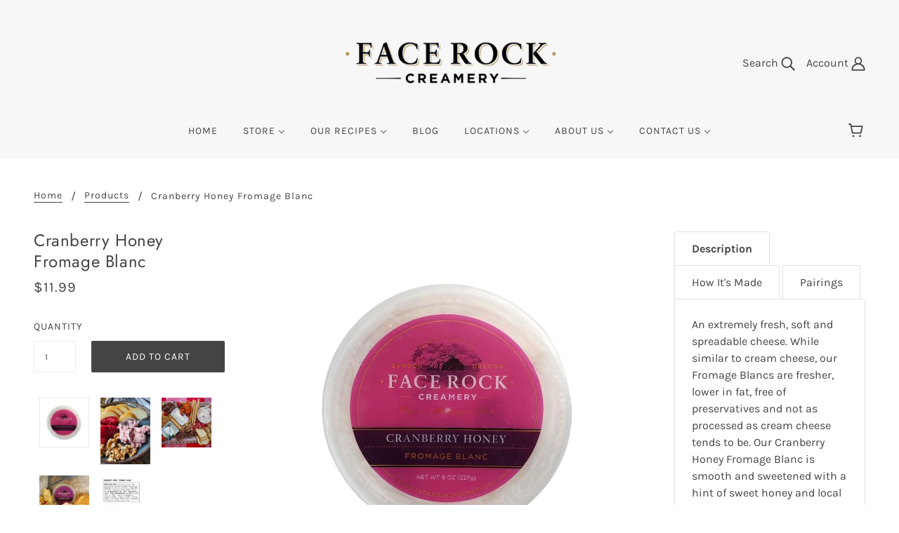

--- FILE ---
content_type: text/html; charset=utf-8
request_url: https://www.google.com/recaptcha/api2/anchor?ar=1&k=6LfHrSkUAAAAAPnKk5cT6JuKlKPzbwyTYuO8--Vr&co=aHR0cHM6Ly9mYWNlcm9ja2NyZWFtZXJ5LmNvbTo0NDM.&hl=en&v=N67nZn4AqZkNcbeMu4prBgzg&size=invisible&anchor-ms=20000&execute-ms=30000&cb=q6vygdn40wym
body_size: 49509
content:
<!DOCTYPE HTML><html dir="ltr" lang="en"><head><meta http-equiv="Content-Type" content="text/html; charset=UTF-8">
<meta http-equiv="X-UA-Compatible" content="IE=edge">
<title>reCAPTCHA</title>
<style type="text/css">
/* cyrillic-ext */
@font-face {
  font-family: 'Roboto';
  font-style: normal;
  font-weight: 400;
  font-stretch: 100%;
  src: url(//fonts.gstatic.com/s/roboto/v48/KFO7CnqEu92Fr1ME7kSn66aGLdTylUAMa3GUBHMdazTgWw.woff2) format('woff2');
  unicode-range: U+0460-052F, U+1C80-1C8A, U+20B4, U+2DE0-2DFF, U+A640-A69F, U+FE2E-FE2F;
}
/* cyrillic */
@font-face {
  font-family: 'Roboto';
  font-style: normal;
  font-weight: 400;
  font-stretch: 100%;
  src: url(//fonts.gstatic.com/s/roboto/v48/KFO7CnqEu92Fr1ME7kSn66aGLdTylUAMa3iUBHMdazTgWw.woff2) format('woff2');
  unicode-range: U+0301, U+0400-045F, U+0490-0491, U+04B0-04B1, U+2116;
}
/* greek-ext */
@font-face {
  font-family: 'Roboto';
  font-style: normal;
  font-weight: 400;
  font-stretch: 100%;
  src: url(//fonts.gstatic.com/s/roboto/v48/KFO7CnqEu92Fr1ME7kSn66aGLdTylUAMa3CUBHMdazTgWw.woff2) format('woff2');
  unicode-range: U+1F00-1FFF;
}
/* greek */
@font-face {
  font-family: 'Roboto';
  font-style: normal;
  font-weight: 400;
  font-stretch: 100%;
  src: url(//fonts.gstatic.com/s/roboto/v48/KFO7CnqEu92Fr1ME7kSn66aGLdTylUAMa3-UBHMdazTgWw.woff2) format('woff2');
  unicode-range: U+0370-0377, U+037A-037F, U+0384-038A, U+038C, U+038E-03A1, U+03A3-03FF;
}
/* math */
@font-face {
  font-family: 'Roboto';
  font-style: normal;
  font-weight: 400;
  font-stretch: 100%;
  src: url(//fonts.gstatic.com/s/roboto/v48/KFO7CnqEu92Fr1ME7kSn66aGLdTylUAMawCUBHMdazTgWw.woff2) format('woff2');
  unicode-range: U+0302-0303, U+0305, U+0307-0308, U+0310, U+0312, U+0315, U+031A, U+0326-0327, U+032C, U+032F-0330, U+0332-0333, U+0338, U+033A, U+0346, U+034D, U+0391-03A1, U+03A3-03A9, U+03B1-03C9, U+03D1, U+03D5-03D6, U+03F0-03F1, U+03F4-03F5, U+2016-2017, U+2034-2038, U+203C, U+2040, U+2043, U+2047, U+2050, U+2057, U+205F, U+2070-2071, U+2074-208E, U+2090-209C, U+20D0-20DC, U+20E1, U+20E5-20EF, U+2100-2112, U+2114-2115, U+2117-2121, U+2123-214F, U+2190, U+2192, U+2194-21AE, U+21B0-21E5, U+21F1-21F2, U+21F4-2211, U+2213-2214, U+2216-22FF, U+2308-230B, U+2310, U+2319, U+231C-2321, U+2336-237A, U+237C, U+2395, U+239B-23B7, U+23D0, U+23DC-23E1, U+2474-2475, U+25AF, U+25B3, U+25B7, U+25BD, U+25C1, U+25CA, U+25CC, U+25FB, U+266D-266F, U+27C0-27FF, U+2900-2AFF, U+2B0E-2B11, U+2B30-2B4C, U+2BFE, U+3030, U+FF5B, U+FF5D, U+1D400-1D7FF, U+1EE00-1EEFF;
}
/* symbols */
@font-face {
  font-family: 'Roboto';
  font-style: normal;
  font-weight: 400;
  font-stretch: 100%;
  src: url(//fonts.gstatic.com/s/roboto/v48/KFO7CnqEu92Fr1ME7kSn66aGLdTylUAMaxKUBHMdazTgWw.woff2) format('woff2');
  unicode-range: U+0001-000C, U+000E-001F, U+007F-009F, U+20DD-20E0, U+20E2-20E4, U+2150-218F, U+2190, U+2192, U+2194-2199, U+21AF, U+21E6-21F0, U+21F3, U+2218-2219, U+2299, U+22C4-22C6, U+2300-243F, U+2440-244A, U+2460-24FF, U+25A0-27BF, U+2800-28FF, U+2921-2922, U+2981, U+29BF, U+29EB, U+2B00-2BFF, U+4DC0-4DFF, U+FFF9-FFFB, U+10140-1018E, U+10190-1019C, U+101A0, U+101D0-101FD, U+102E0-102FB, U+10E60-10E7E, U+1D2C0-1D2D3, U+1D2E0-1D37F, U+1F000-1F0FF, U+1F100-1F1AD, U+1F1E6-1F1FF, U+1F30D-1F30F, U+1F315, U+1F31C, U+1F31E, U+1F320-1F32C, U+1F336, U+1F378, U+1F37D, U+1F382, U+1F393-1F39F, U+1F3A7-1F3A8, U+1F3AC-1F3AF, U+1F3C2, U+1F3C4-1F3C6, U+1F3CA-1F3CE, U+1F3D4-1F3E0, U+1F3ED, U+1F3F1-1F3F3, U+1F3F5-1F3F7, U+1F408, U+1F415, U+1F41F, U+1F426, U+1F43F, U+1F441-1F442, U+1F444, U+1F446-1F449, U+1F44C-1F44E, U+1F453, U+1F46A, U+1F47D, U+1F4A3, U+1F4B0, U+1F4B3, U+1F4B9, U+1F4BB, U+1F4BF, U+1F4C8-1F4CB, U+1F4D6, U+1F4DA, U+1F4DF, U+1F4E3-1F4E6, U+1F4EA-1F4ED, U+1F4F7, U+1F4F9-1F4FB, U+1F4FD-1F4FE, U+1F503, U+1F507-1F50B, U+1F50D, U+1F512-1F513, U+1F53E-1F54A, U+1F54F-1F5FA, U+1F610, U+1F650-1F67F, U+1F687, U+1F68D, U+1F691, U+1F694, U+1F698, U+1F6AD, U+1F6B2, U+1F6B9-1F6BA, U+1F6BC, U+1F6C6-1F6CF, U+1F6D3-1F6D7, U+1F6E0-1F6EA, U+1F6F0-1F6F3, U+1F6F7-1F6FC, U+1F700-1F7FF, U+1F800-1F80B, U+1F810-1F847, U+1F850-1F859, U+1F860-1F887, U+1F890-1F8AD, U+1F8B0-1F8BB, U+1F8C0-1F8C1, U+1F900-1F90B, U+1F93B, U+1F946, U+1F984, U+1F996, U+1F9E9, U+1FA00-1FA6F, U+1FA70-1FA7C, U+1FA80-1FA89, U+1FA8F-1FAC6, U+1FACE-1FADC, U+1FADF-1FAE9, U+1FAF0-1FAF8, U+1FB00-1FBFF;
}
/* vietnamese */
@font-face {
  font-family: 'Roboto';
  font-style: normal;
  font-weight: 400;
  font-stretch: 100%;
  src: url(//fonts.gstatic.com/s/roboto/v48/KFO7CnqEu92Fr1ME7kSn66aGLdTylUAMa3OUBHMdazTgWw.woff2) format('woff2');
  unicode-range: U+0102-0103, U+0110-0111, U+0128-0129, U+0168-0169, U+01A0-01A1, U+01AF-01B0, U+0300-0301, U+0303-0304, U+0308-0309, U+0323, U+0329, U+1EA0-1EF9, U+20AB;
}
/* latin-ext */
@font-face {
  font-family: 'Roboto';
  font-style: normal;
  font-weight: 400;
  font-stretch: 100%;
  src: url(//fonts.gstatic.com/s/roboto/v48/KFO7CnqEu92Fr1ME7kSn66aGLdTylUAMa3KUBHMdazTgWw.woff2) format('woff2');
  unicode-range: U+0100-02BA, U+02BD-02C5, U+02C7-02CC, U+02CE-02D7, U+02DD-02FF, U+0304, U+0308, U+0329, U+1D00-1DBF, U+1E00-1E9F, U+1EF2-1EFF, U+2020, U+20A0-20AB, U+20AD-20C0, U+2113, U+2C60-2C7F, U+A720-A7FF;
}
/* latin */
@font-face {
  font-family: 'Roboto';
  font-style: normal;
  font-weight: 400;
  font-stretch: 100%;
  src: url(//fonts.gstatic.com/s/roboto/v48/KFO7CnqEu92Fr1ME7kSn66aGLdTylUAMa3yUBHMdazQ.woff2) format('woff2');
  unicode-range: U+0000-00FF, U+0131, U+0152-0153, U+02BB-02BC, U+02C6, U+02DA, U+02DC, U+0304, U+0308, U+0329, U+2000-206F, U+20AC, U+2122, U+2191, U+2193, U+2212, U+2215, U+FEFF, U+FFFD;
}
/* cyrillic-ext */
@font-face {
  font-family: 'Roboto';
  font-style: normal;
  font-weight: 500;
  font-stretch: 100%;
  src: url(//fonts.gstatic.com/s/roboto/v48/KFO7CnqEu92Fr1ME7kSn66aGLdTylUAMa3GUBHMdazTgWw.woff2) format('woff2');
  unicode-range: U+0460-052F, U+1C80-1C8A, U+20B4, U+2DE0-2DFF, U+A640-A69F, U+FE2E-FE2F;
}
/* cyrillic */
@font-face {
  font-family: 'Roboto';
  font-style: normal;
  font-weight: 500;
  font-stretch: 100%;
  src: url(//fonts.gstatic.com/s/roboto/v48/KFO7CnqEu92Fr1ME7kSn66aGLdTylUAMa3iUBHMdazTgWw.woff2) format('woff2');
  unicode-range: U+0301, U+0400-045F, U+0490-0491, U+04B0-04B1, U+2116;
}
/* greek-ext */
@font-face {
  font-family: 'Roboto';
  font-style: normal;
  font-weight: 500;
  font-stretch: 100%;
  src: url(//fonts.gstatic.com/s/roboto/v48/KFO7CnqEu92Fr1ME7kSn66aGLdTylUAMa3CUBHMdazTgWw.woff2) format('woff2');
  unicode-range: U+1F00-1FFF;
}
/* greek */
@font-face {
  font-family: 'Roboto';
  font-style: normal;
  font-weight: 500;
  font-stretch: 100%;
  src: url(//fonts.gstatic.com/s/roboto/v48/KFO7CnqEu92Fr1ME7kSn66aGLdTylUAMa3-UBHMdazTgWw.woff2) format('woff2');
  unicode-range: U+0370-0377, U+037A-037F, U+0384-038A, U+038C, U+038E-03A1, U+03A3-03FF;
}
/* math */
@font-face {
  font-family: 'Roboto';
  font-style: normal;
  font-weight: 500;
  font-stretch: 100%;
  src: url(//fonts.gstatic.com/s/roboto/v48/KFO7CnqEu92Fr1ME7kSn66aGLdTylUAMawCUBHMdazTgWw.woff2) format('woff2');
  unicode-range: U+0302-0303, U+0305, U+0307-0308, U+0310, U+0312, U+0315, U+031A, U+0326-0327, U+032C, U+032F-0330, U+0332-0333, U+0338, U+033A, U+0346, U+034D, U+0391-03A1, U+03A3-03A9, U+03B1-03C9, U+03D1, U+03D5-03D6, U+03F0-03F1, U+03F4-03F5, U+2016-2017, U+2034-2038, U+203C, U+2040, U+2043, U+2047, U+2050, U+2057, U+205F, U+2070-2071, U+2074-208E, U+2090-209C, U+20D0-20DC, U+20E1, U+20E5-20EF, U+2100-2112, U+2114-2115, U+2117-2121, U+2123-214F, U+2190, U+2192, U+2194-21AE, U+21B0-21E5, U+21F1-21F2, U+21F4-2211, U+2213-2214, U+2216-22FF, U+2308-230B, U+2310, U+2319, U+231C-2321, U+2336-237A, U+237C, U+2395, U+239B-23B7, U+23D0, U+23DC-23E1, U+2474-2475, U+25AF, U+25B3, U+25B7, U+25BD, U+25C1, U+25CA, U+25CC, U+25FB, U+266D-266F, U+27C0-27FF, U+2900-2AFF, U+2B0E-2B11, U+2B30-2B4C, U+2BFE, U+3030, U+FF5B, U+FF5D, U+1D400-1D7FF, U+1EE00-1EEFF;
}
/* symbols */
@font-face {
  font-family: 'Roboto';
  font-style: normal;
  font-weight: 500;
  font-stretch: 100%;
  src: url(//fonts.gstatic.com/s/roboto/v48/KFO7CnqEu92Fr1ME7kSn66aGLdTylUAMaxKUBHMdazTgWw.woff2) format('woff2');
  unicode-range: U+0001-000C, U+000E-001F, U+007F-009F, U+20DD-20E0, U+20E2-20E4, U+2150-218F, U+2190, U+2192, U+2194-2199, U+21AF, U+21E6-21F0, U+21F3, U+2218-2219, U+2299, U+22C4-22C6, U+2300-243F, U+2440-244A, U+2460-24FF, U+25A0-27BF, U+2800-28FF, U+2921-2922, U+2981, U+29BF, U+29EB, U+2B00-2BFF, U+4DC0-4DFF, U+FFF9-FFFB, U+10140-1018E, U+10190-1019C, U+101A0, U+101D0-101FD, U+102E0-102FB, U+10E60-10E7E, U+1D2C0-1D2D3, U+1D2E0-1D37F, U+1F000-1F0FF, U+1F100-1F1AD, U+1F1E6-1F1FF, U+1F30D-1F30F, U+1F315, U+1F31C, U+1F31E, U+1F320-1F32C, U+1F336, U+1F378, U+1F37D, U+1F382, U+1F393-1F39F, U+1F3A7-1F3A8, U+1F3AC-1F3AF, U+1F3C2, U+1F3C4-1F3C6, U+1F3CA-1F3CE, U+1F3D4-1F3E0, U+1F3ED, U+1F3F1-1F3F3, U+1F3F5-1F3F7, U+1F408, U+1F415, U+1F41F, U+1F426, U+1F43F, U+1F441-1F442, U+1F444, U+1F446-1F449, U+1F44C-1F44E, U+1F453, U+1F46A, U+1F47D, U+1F4A3, U+1F4B0, U+1F4B3, U+1F4B9, U+1F4BB, U+1F4BF, U+1F4C8-1F4CB, U+1F4D6, U+1F4DA, U+1F4DF, U+1F4E3-1F4E6, U+1F4EA-1F4ED, U+1F4F7, U+1F4F9-1F4FB, U+1F4FD-1F4FE, U+1F503, U+1F507-1F50B, U+1F50D, U+1F512-1F513, U+1F53E-1F54A, U+1F54F-1F5FA, U+1F610, U+1F650-1F67F, U+1F687, U+1F68D, U+1F691, U+1F694, U+1F698, U+1F6AD, U+1F6B2, U+1F6B9-1F6BA, U+1F6BC, U+1F6C6-1F6CF, U+1F6D3-1F6D7, U+1F6E0-1F6EA, U+1F6F0-1F6F3, U+1F6F7-1F6FC, U+1F700-1F7FF, U+1F800-1F80B, U+1F810-1F847, U+1F850-1F859, U+1F860-1F887, U+1F890-1F8AD, U+1F8B0-1F8BB, U+1F8C0-1F8C1, U+1F900-1F90B, U+1F93B, U+1F946, U+1F984, U+1F996, U+1F9E9, U+1FA00-1FA6F, U+1FA70-1FA7C, U+1FA80-1FA89, U+1FA8F-1FAC6, U+1FACE-1FADC, U+1FADF-1FAE9, U+1FAF0-1FAF8, U+1FB00-1FBFF;
}
/* vietnamese */
@font-face {
  font-family: 'Roboto';
  font-style: normal;
  font-weight: 500;
  font-stretch: 100%;
  src: url(//fonts.gstatic.com/s/roboto/v48/KFO7CnqEu92Fr1ME7kSn66aGLdTylUAMa3OUBHMdazTgWw.woff2) format('woff2');
  unicode-range: U+0102-0103, U+0110-0111, U+0128-0129, U+0168-0169, U+01A0-01A1, U+01AF-01B0, U+0300-0301, U+0303-0304, U+0308-0309, U+0323, U+0329, U+1EA0-1EF9, U+20AB;
}
/* latin-ext */
@font-face {
  font-family: 'Roboto';
  font-style: normal;
  font-weight: 500;
  font-stretch: 100%;
  src: url(//fonts.gstatic.com/s/roboto/v48/KFO7CnqEu92Fr1ME7kSn66aGLdTylUAMa3KUBHMdazTgWw.woff2) format('woff2');
  unicode-range: U+0100-02BA, U+02BD-02C5, U+02C7-02CC, U+02CE-02D7, U+02DD-02FF, U+0304, U+0308, U+0329, U+1D00-1DBF, U+1E00-1E9F, U+1EF2-1EFF, U+2020, U+20A0-20AB, U+20AD-20C0, U+2113, U+2C60-2C7F, U+A720-A7FF;
}
/* latin */
@font-face {
  font-family: 'Roboto';
  font-style: normal;
  font-weight: 500;
  font-stretch: 100%;
  src: url(//fonts.gstatic.com/s/roboto/v48/KFO7CnqEu92Fr1ME7kSn66aGLdTylUAMa3yUBHMdazQ.woff2) format('woff2');
  unicode-range: U+0000-00FF, U+0131, U+0152-0153, U+02BB-02BC, U+02C6, U+02DA, U+02DC, U+0304, U+0308, U+0329, U+2000-206F, U+20AC, U+2122, U+2191, U+2193, U+2212, U+2215, U+FEFF, U+FFFD;
}
/* cyrillic-ext */
@font-face {
  font-family: 'Roboto';
  font-style: normal;
  font-weight: 900;
  font-stretch: 100%;
  src: url(//fonts.gstatic.com/s/roboto/v48/KFO7CnqEu92Fr1ME7kSn66aGLdTylUAMa3GUBHMdazTgWw.woff2) format('woff2');
  unicode-range: U+0460-052F, U+1C80-1C8A, U+20B4, U+2DE0-2DFF, U+A640-A69F, U+FE2E-FE2F;
}
/* cyrillic */
@font-face {
  font-family: 'Roboto';
  font-style: normal;
  font-weight: 900;
  font-stretch: 100%;
  src: url(//fonts.gstatic.com/s/roboto/v48/KFO7CnqEu92Fr1ME7kSn66aGLdTylUAMa3iUBHMdazTgWw.woff2) format('woff2');
  unicode-range: U+0301, U+0400-045F, U+0490-0491, U+04B0-04B1, U+2116;
}
/* greek-ext */
@font-face {
  font-family: 'Roboto';
  font-style: normal;
  font-weight: 900;
  font-stretch: 100%;
  src: url(//fonts.gstatic.com/s/roboto/v48/KFO7CnqEu92Fr1ME7kSn66aGLdTylUAMa3CUBHMdazTgWw.woff2) format('woff2');
  unicode-range: U+1F00-1FFF;
}
/* greek */
@font-face {
  font-family: 'Roboto';
  font-style: normal;
  font-weight: 900;
  font-stretch: 100%;
  src: url(//fonts.gstatic.com/s/roboto/v48/KFO7CnqEu92Fr1ME7kSn66aGLdTylUAMa3-UBHMdazTgWw.woff2) format('woff2');
  unicode-range: U+0370-0377, U+037A-037F, U+0384-038A, U+038C, U+038E-03A1, U+03A3-03FF;
}
/* math */
@font-face {
  font-family: 'Roboto';
  font-style: normal;
  font-weight: 900;
  font-stretch: 100%;
  src: url(//fonts.gstatic.com/s/roboto/v48/KFO7CnqEu92Fr1ME7kSn66aGLdTylUAMawCUBHMdazTgWw.woff2) format('woff2');
  unicode-range: U+0302-0303, U+0305, U+0307-0308, U+0310, U+0312, U+0315, U+031A, U+0326-0327, U+032C, U+032F-0330, U+0332-0333, U+0338, U+033A, U+0346, U+034D, U+0391-03A1, U+03A3-03A9, U+03B1-03C9, U+03D1, U+03D5-03D6, U+03F0-03F1, U+03F4-03F5, U+2016-2017, U+2034-2038, U+203C, U+2040, U+2043, U+2047, U+2050, U+2057, U+205F, U+2070-2071, U+2074-208E, U+2090-209C, U+20D0-20DC, U+20E1, U+20E5-20EF, U+2100-2112, U+2114-2115, U+2117-2121, U+2123-214F, U+2190, U+2192, U+2194-21AE, U+21B0-21E5, U+21F1-21F2, U+21F4-2211, U+2213-2214, U+2216-22FF, U+2308-230B, U+2310, U+2319, U+231C-2321, U+2336-237A, U+237C, U+2395, U+239B-23B7, U+23D0, U+23DC-23E1, U+2474-2475, U+25AF, U+25B3, U+25B7, U+25BD, U+25C1, U+25CA, U+25CC, U+25FB, U+266D-266F, U+27C0-27FF, U+2900-2AFF, U+2B0E-2B11, U+2B30-2B4C, U+2BFE, U+3030, U+FF5B, U+FF5D, U+1D400-1D7FF, U+1EE00-1EEFF;
}
/* symbols */
@font-face {
  font-family: 'Roboto';
  font-style: normal;
  font-weight: 900;
  font-stretch: 100%;
  src: url(//fonts.gstatic.com/s/roboto/v48/KFO7CnqEu92Fr1ME7kSn66aGLdTylUAMaxKUBHMdazTgWw.woff2) format('woff2');
  unicode-range: U+0001-000C, U+000E-001F, U+007F-009F, U+20DD-20E0, U+20E2-20E4, U+2150-218F, U+2190, U+2192, U+2194-2199, U+21AF, U+21E6-21F0, U+21F3, U+2218-2219, U+2299, U+22C4-22C6, U+2300-243F, U+2440-244A, U+2460-24FF, U+25A0-27BF, U+2800-28FF, U+2921-2922, U+2981, U+29BF, U+29EB, U+2B00-2BFF, U+4DC0-4DFF, U+FFF9-FFFB, U+10140-1018E, U+10190-1019C, U+101A0, U+101D0-101FD, U+102E0-102FB, U+10E60-10E7E, U+1D2C0-1D2D3, U+1D2E0-1D37F, U+1F000-1F0FF, U+1F100-1F1AD, U+1F1E6-1F1FF, U+1F30D-1F30F, U+1F315, U+1F31C, U+1F31E, U+1F320-1F32C, U+1F336, U+1F378, U+1F37D, U+1F382, U+1F393-1F39F, U+1F3A7-1F3A8, U+1F3AC-1F3AF, U+1F3C2, U+1F3C4-1F3C6, U+1F3CA-1F3CE, U+1F3D4-1F3E0, U+1F3ED, U+1F3F1-1F3F3, U+1F3F5-1F3F7, U+1F408, U+1F415, U+1F41F, U+1F426, U+1F43F, U+1F441-1F442, U+1F444, U+1F446-1F449, U+1F44C-1F44E, U+1F453, U+1F46A, U+1F47D, U+1F4A3, U+1F4B0, U+1F4B3, U+1F4B9, U+1F4BB, U+1F4BF, U+1F4C8-1F4CB, U+1F4D6, U+1F4DA, U+1F4DF, U+1F4E3-1F4E6, U+1F4EA-1F4ED, U+1F4F7, U+1F4F9-1F4FB, U+1F4FD-1F4FE, U+1F503, U+1F507-1F50B, U+1F50D, U+1F512-1F513, U+1F53E-1F54A, U+1F54F-1F5FA, U+1F610, U+1F650-1F67F, U+1F687, U+1F68D, U+1F691, U+1F694, U+1F698, U+1F6AD, U+1F6B2, U+1F6B9-1F6BA, U+1F6BC, U+1F6C6-1F6CF, U+1F6D3-1F6D7, U+1F6E0-1F6EA, U+1F6F0-1F6F3, U+1F6F7-1F6FC, U+1F700-1F7FF, U+1F800-1F80B, U+1F810-1F847, U+1F850-1F859, U+1F860-1F887, U+1F890-1F8AD, U+1F8B0-1F8BB, U+1F8C0-1F8C1, U+1F900-1F90B, U+1F93B, U+1F946, U+1F984, U+1F996, U+1F9E9, U+1FA00-1FA6F, U+1FA70-1FA7C, U+1FA80-1FA89, U+1FA8F-1FAC6, U+1FACE-1FADC, U+1FADF-1FAE9, U+1FAF0-1FAF8, U+1FB00-1FBFF;
}
/* vietnamese */
@font-face {
  font-family: 'Roboto';
  font-style: normal;
  font-weight: 900;
  font-stretch: 100%;
  src: url(//fonts.gstatic.com/s/roboto/v48/KFO7CnqEu92Fr1ME7kSn66aGLdTylUAMa3OUBHMdazTgWw.woff2) format('woff2');
  unicode-range: U+0102-0103, U+0110-0111, U+0128-0129, U+0168-0169, U+01A0-01A1, U+01AF-01B0, U+0300-0301, U+0303-0304, U+0308-0309, U+0323, U+0329, U+1EA0-1EF9, U+20AB;
}
/* latin-ext */
@font-face {
  font-family: 'Roboto';
  font-style: normal;
  font-weight: 900;
  font-stretch: 100%;
  src: url(//fonts.gstatic.com/s/roboto/v48/KFO7CnqEu92Fr1ME7kSn66aGLdTylUAMa3KUBHMdazTgWw.woff2) format('woff2');
  unicode-range: U+0100-02BA, U+02BD-02C5, U+02C7-02CC, U+02CE-02D7, U+02DD-02FF, U+0304, U+0308, U+0329, U+1D00-1DBF, U+1E00-1E9F, U+1EF2-1EFF, U+2020, U+20A0-20AB, U+20AD-20C0, U+2113, U+2C60-2C7F, U+A720-A7FF;
}
/* latin */
@font-face {
  font-family: 'Roboto';
  font-style: normal;
  font-weight: 900;
  font-stretch: 100%;
  src: url(//fonts.gstatic.com/s/roboto/v48/KFO7CnqEu92Fr1ME7kSn66aGLdTylUAMa3yUBHMdazQ.woff2) format('woff2');
  unicode-range: U+0000-00FF, U+0131, U+0152-0153, U+02BB-02BC, U+02C6, U+02DA, U+02DC, U+0304, U+0308, U+0329, U+2000-206F, U+20AC, U+2122, U+2191, U+2193, U+2212, U+2215, U+FEFF, U+FFFD;
}

</style>
<link rel="stylesheet" type="text/css" href="https://www.gstatic.com/recaptcha/releases/N67nZn4AqZkNcbeMu4prBgzg/styles__ltr.css">
<script nonce="aW5wVyPzp0JqgPtHMJBb8Q" type="text/javascript">window['__recaptcha_api'] = 'https://www.google.com/recaptcha/api2/';</script>
<script type="text/javascript" src="https://www.gstatic.com/recaptcha/releases/N67nZn4AqZkNcbeMu4prBgzg/recaptcha__en.js" nonce="aW5wVyPzp0JqgPtHMJBb8Q">
      
    </script></head>
<body><div id="rc-anchor-alert" class="rc-anchor-alert"></div>
<input type="hidden" id="recaptcha-token" value="[base64]">
<script type="text/javascript" nonce="aW5wVyPzp0JqgPtHMJBb8Q">
      recaptcha.anchor.Main.init("[\x22ainput\x22,[\x22bgdata\x22,\x22\x22,\[base64]/[base64]/[base64]/ZyhXLGgpOnEoW04sMjEsbF0sVywwKSxoKSxmYWxzZSxmYWxzZSl9Y2F0Y2goayl7RygzNTgsVyk/[base64]/[base64]/[base64]/[base64]/[base64]/[base64]/[base64]/bmV3IEJbT10oRFswXSk6dz09Mj9uZXcgQltPXShEWzBdLERbMV0pOnc9PTM/bmV3IEJbT10oRFswXSxEWzFdLERbMl0pOnc9PTQ/[base64]/[base64]/[base64]/[base64]/[base64]\\u003d\x22,\[base64]\x22,\x22GsKQw7hTw4nCu8OAwq1DA8OzwqECC8K4wqrDicKCw7bCpgpBwoDCpgo8G8KJIcKvWcKqw694wqwvw4p/VFfChsOGE33CvMK4MF14w6zDkjwkaDTCiMOtw54dwroQARR/TcOwwqjDmGzDusOcZsKucsKGC8O1Ym7CrMOUw6XDqSIrw5bDv8KJwrjDnSxTwpPCm8K/[base64]/[base64]/Cs8KPw4TCnyLDsWx+UsO/[base64]/DtCwtwpHDiAJ6w6rDlcONwptVwo7CpnTCi0vCjMK3QcKuO8OPw7ofwqxrwqXChcOpe1BcdyPChcKnw55Cw53CpDgtw7FLIMKGwrDDv8KyAMK1wpbDt8K/w4Mow5ZqNHdhwpEVHg/Cl1zDu8OtCF3CtWLDsxN/[base64]/ClMOAw6hdUsKkLQzDusKtwohkwo/DqmPDgcO+w7kXOVEIw7vDrcKDw6t9Wxt4w4/Co0HDo8OtasKMw4/[base64]/ChcOLQA9gwqhFJGIkw4Z1FBnDmRzChC8ewrlWw4wiwrdaw54pwovDsRJcWsOiwrHDoiF4wrDCtGXDjMOPQsK6w4nDl8KcwoHDisOJw43Cpg/[base64]/DhcObeE3CnsK8wp/Cr2FNHcK/w75ywpzCqcKgWsKRFxPCigTCmizDqXANFcKCUxrCuMKEwqtWwrAzQsK/[base64]/DrDPCrcOvwrnDvD0+Gw9EwqzDsCvDg8KbJRnCgh5Sw6bDtQ7Cij82w6FzwqbDsMOVwrRXw53CgCHDssOfwqMUKiUawp8VAsK6w5nCrGPDi2vClhnCsMOhw6JwwonDh8KawpDCsz5dVcO3woHDqsKFwqEGMmjDgMOqwpg9AcO/w77DgsOSwrrDpcKSw4/DqyrDqcKzwo1fw5Jpw7wKLcOWC8OUwq5ALsOGw4fCgMO2w7U7cx9xVFjDrVfCnGHDjW/[base64]/Cj8Kdw5PChMO5BWU/IUPCqcOoD0hrWx02eR1ZwpLCgsKnABDDscOqbkzCmmkXwos4wqjCu8Kww7pWGsK9wq4BRSrChMOWw5NHIBvDmklOw57ClsO/w4fCpTbDi1nDpcKcwos4w5A5JjJqw6/CsivCocKswqhgw6LClcOddsOgwpRcwoJCw6fDqVvDkcKWLmbDq8KNw4TDrcOzAsKuw5ljw6kGVUZgOAkoREHDpnZ7w5Mjw6nDjsO6w4bDo8O6cMOCwpskUcKIVsKWw4PCsmo4fTTCnXvCmmzDqsK/w5vDqsO+wpU5w6IWeTzDkFHCpUvCsjjDncOiwoJfPMK1wodgQMKDFMOnG8O5w73Cp8K9w41/[base64]/DjUgVbsKOw4PDl3Bqw4FbVMO8w7cqJMK0CTdZw40CacOdKEsfw7pGwrswwo9OMDQEMAvDvsOiXRvCgzYtw77DqcK+w67DqmDDtWnCmMKyw4wnw4LCnV1pDMOnw4whw5zDixnDngfDu8OJw6TCmx7Cn8OnwpvCvWzDiMOhw63Cn8KKwr/DrlYsWcKJw5sKw6LCvMOnWWrDs8KcfVbDiyvDkjUHwrLCqD7DsWPDsMKPIBnCicKew5dHe8KcDC0xOzrDjVEww75sCh7DiGfDqMO1w4YiwpxCw7RgHsOcw6tCM8Khw6wvRCAVw5TDn8OjYMOvRDofwq1jQ8KZwpZaOxw9w6bCm8O3w4QHEjrCvsOBRMOvw4TDn8OSw5/DgmDDscKaMA/DnGjCrG7DqBZyIMKPwprCpDDCpyQ4Zw3Dlx4TwpTDhMOfKwUJw4EOw4wwwqjDoMKKw5VDwqxxwrbDpsKEMMO0XcKQF8KJwpDCocKCwpA6WsOQXFZzw4PCiMKhQVxYKUZ+e2Q8w7jCln0rAwgmdT/Dlw7DqFDCrlEMw7HDpTEMwpXCh37Cv8Kdw7FDaScFMMKeBHzDv8KuwqgzdwzCplM1w4zDjMKAAcO/[base64]/[base64]/[base64]/[base64]/[base64]/DlSfChBrDnkR4wrl1bRlQw6nCs8KvSD3DucOkw6DCvDNrwrEewpTDjxPCjcOTVsKTwqPCgMKYw57DiybDhMKtwpsyAlTDl8OcwoTDuGgMw5lBOUDDph0zN8O+wpfDiUxEw6d0PEjDmMKHd0RQM3waw73CgMOoWFPDoCFewrwhw7zDj8OcQsKUN8K/w69OwrdNN8Khwq/[base64]/DojFHw40mw4I4ZXfCgMO/w7/[base64]/CnsO9woHDigAST8OYw5nCjcOGXkbCkMOqwq4QMlRWw5s8w4TDgcO1E8OGw5XCnsK0w4QXw7JGw6UBw4nDicKLScOPRGHCuMKdbmElD1DCvwVGMBfCiMK1FcO/w70rwoxGwokjwpDDtsKLwqI5w7rDvcKSw4NGwrLDm8O2wr4IMsOhNMOtUsOpC0RdVhzDk8OocMKxw6PDqsOsw7LClH5pwpbCrTxME3XCgSrDgUjCnsKCQgvCicKUDwgew6DDjcKRwphvYsKzw78tw6ZcwqIpER9sbsOwwqtsw5/CtGfDgcOJMyzChm7DtsOGw4cWaEB2bDTDosObWMKyScK/[base64]/[base64]/aR0bw4zDh8OSCMKfOsOeGwTChz3DpsODA8KJEh1+w7LDlsOjRMO7w4UWM8KeAGDCncOow6bCpm/Clh1dw53CqcORw5QkeUtZPcKKA03CnBnCgXYewojCk8Ofw5fDuw3DnC9FeidibsK0wp4uMMOAw6lfwrNfGcOZwpPCjMOfw7EqwovCvVpTTDvDs8OhwoZ9d8Kkw6bDsMOUw6/ChDobwo5eaAAJbFQEw6dewrd5wolTEsKhTMO/wqbDkBt0K8OFw5XDnsOYOFwJw4zCt03DpHbDsxvCmcKnegZLPMOeU8ONw5lBw7LDmkDCgMOkwrDCsMKBw5IoU2xcVcONQH7DjsOHA3ssw6Mxwr7Di8OWw7/CvcOfwoXCkh9Aw4LCvsKXwrlawrHDogcowrPDusO0wpRcwo4WVcKXGsOtw7zDiEJiei13wpbDocK6wp7Cqg3Du0rDsTHCuGDDmCDDglkkwrcMXx/[base64]/OBAgw4pAw6/[base64]/[base64]/wrh/G8KlwqLCnEfChi7DqsK3w7jCpWhNworCvDJ1OsKCwrTDghfDngFtwpDDjG9yw6XCgcOdZMONbcO3w7HCpnZCXHbDiHtvwrpOWSHCoxI2wo/[base64]/CgMKIfSI0McKuXmJIQivDhsOMw67DoFTDksOPw44zw5sEwpABwoZ/[base64]/[base64]/CoA5uwqXClxPCpsKAQzR5XzjCucK/[base64]/QX3Cp8Ohw5/CtsKBW3bCjGPCk8KrIsOKw5ltdH/Dr27CvlEjMsKmw5pSbsOWaBTCkwHDgBFWwqlHPwnCl8Kpwpw3w7jDg3nDi09JGztkHMK0U3Msw4hlJsOgw6xiwp93YBYtw6cJw4XDhsOeNMOaw7LCsBrDiEU6ZV/Do8KMGz5Ew5nClRnCjcKCwrABFjrDmsOEb2XCi8O3RUchLsOqQcOew48QGH/Dq8O/w5LDoCPCrcO5QsKEa8KtUMKjfyUNNsKVwozDl3Apwo8wK0nCtzrDrTbCicOVDwg+w77Du8OYwpfChsK7w6Yzwohswp0kw7lvwrgowqLDksKQw59/wpthMUrClsKowpolwq5Ew4twP8O0SsOlw6jCjcOvw7Y4ImTDt8Oww5nCvmbDlsKHw4LCgcOJwp8kYsOORcKsTMOBXsKJwo4MM8OZbS8Dw7/Dqg1uw4F+w5PCiD7DpsOGAMOPPiTCt8Kjwp7Dm1RrwrIXaTwtwpwJVMKbPcOfw7xvIg5cwoZ9ZAbDp2s/X8KCdE02SsKUwpHCtT4QP8K7csOaEcOBCjzCtHDDp8Odw5/Ct8KSwqrCoMKib8OQw71eZMKbwq06wqnCrHgTwpJpwq/[base64]/DtMK9V2IbwrIZVMK2XsOncFvCrXczwrJYwqvDocKEEsKdTDc4wqrCtzxWwqLDhMO6w4nDvX4zTR7Dk8Kxw4l/PixGIMOTLCpFw71bwp4MZlXDpsOdA8OcwqVww7AAwrckwot3wqovw4/[base64]/wqXCmcK1wqMdCcK5w6Z8IsKowq0vLcOawpPDtsKOXMO8RsKlw5nCoBnDusK/w4J0RcORb8KZRMOuw4/CvsOrO8OkQAjDgB5/w41fw7nCu8OZf8OfQ8O7EsOXTHkoQCXCjzTCvcKGGWlIw4Y/[base64]/ClwrDhznDhT3CpgHCsMOqai0jw7PDiDtKw6HCucOONyXDpsOmK8K3wpBFGcKCw4xhay7CsTTCjiHDqGgEwrhdw794AsK3w4JJwrBMLRtAw7jCqTLDp3Yxw6B8cR3CgMOBRnJaw640WcKJSsKkw5nCqsKLYUs/wqhbw797D8O9w5BuFcOgw6IMccKtwpMabMO2woF4DsKwVsKEIcO8ScKObMOGF3LCscKMw65jwofDlgXCmW3CtMKqwqAHW2hyD3/CsMKXwpvDtDTDlcKhZsKTQg4GXsOZwr9WTsKkwogaHMKowoAeCsO3DMOYw7AYPcKVD8OJwpfCp3Avw50kVzrDm2fCk8K/wr3DpjgYRhzDscOmwrokw4vCmsKLw5fDq3/[base64]/CuyDCuwUnw7JwCU/DvcKKw69gcl9rDcKHwpAwW8OoT2lNw5gSwqVRJyTDlMOLw4rDqsO8Px4HwqPDrcKRw4/DuUjDqjfDuVvCnMKQw4Vkw59nw7fDo0nDnTQlwoh0NS7CisOsGATDlcKDCTDCvsOia8KYbzLDvsOww7/Cmk82HcO6w67CgwU1w4V1wovDkikVw4A8YA9dX8OBwrNyw7A7w481IUNrw4Jtwr9Cej85G8Orw6nDg39kw4RMdRsKKFfDpcK0w6N4TsOxD8ONBMOxJsKEwq/[base64]/HCrCk8Klwo3CmMKOZ33DggBrwojDs3Akw6/CmyzCsHdpI2o5fcKNY0FmcnTDj1jDocO2woLCg8O7IW/ClRLCpw86CgrCj8Ohw7Mfw7tRwrd7woR2dFzCpGvDiMOCe8O3IsKvTR88w53CjkkSwpLCpi/[base64]/DkcOJwobDni5Fw6nDqlE5wqvDl8KFesK8w47CkcKUXlzDjcKCE8KSFMKDwo93I8OvNVjDo8KCVjfDv8Oxw7LDgcOAF8O7w6bDs3rDh8O2XsKmw6YrOTDChsKTCMK8w7Viwrc8wrYxMMKEeVdawqxCw7U6GMKEw6rDrywUTMO/RS1ewqDDrsOHwqpBw6ghwrw4wr7DssKnSMO/EsKhwqF3wqHCiibCncODFnVyUcOqOMKwS0hxVHjCssOfUsK/w4Y0OcKdw7pBwptQwoJkZsKLwqLCscO2wqsWYsKKY8KuaBTDmcO/wobDnMKZw6HCqG5TWMOjwr3CtWgXw6fDicO0J8OMw4zCm8OJb1BHw4nCgSAEwr3CjsKzJHg8VsObZgfDucOmwrvDuS16AsK6IXnDicK9XCEAecOnI0sTw6LCuk83woUwBEjCiMKHw7PDs8Kew77DocOrL8OywpTDr8K6dMO9w4fDrMKOwr3Dp3ksGcONw5PDncOtw69/NDo3NcOhw5DDlxR5w4t/w6LDlnZ3wrnDhHnCvMKgw5/Dv8O4wpvDh8KhRsKQKMOybcOqw4B/wq9uw4RUw7vCucONw6kdJsKzaUTDoD3CijXCqcKEw53CqyrCjcOwVWhAIQLCrDrDusOLC8K0ayLCp8KiI1AvZMO8XnTCisK1GsO1w6pxYU05w7/[base64]/[base64]/ClgfDpQHCsDHDmD7DhsOOcUbCrMKZwp8+OErDqGHDmkTDoDfDjxgkwqfCu8KnP1ABwr8Nw5XDl8OFwpY6A8KQcMKHw5k4w5t2XsKYw6LCkMOuw5UZecOsYg/CuivDlcK9WFHCiilEBsO1wrgCw47CtMOXOzLClSQlIsKQM8K7Dw0nw7A3BsO/OcOLecOEwqJzwr5MdsOXw6wpCAtSwqdkVsKmwqxQw6Zhw4LDt0MsLcOrwpgMw6Ihw6XCtsOVwpzCnsOoT8OIXz0aw4tmb8OSw7/CsSzCrMKOwpjCu8KXBADDijDCtcKyYsOnKE8FC34Vw7bDrMKLw6Qbwqldw6lsw75mLAQBG2wjw63CpGkfEMOlwrnClsKVdz3CrcKGDVRuwoheLMOxwrTDgcOmw4YTKjkJw5RzfcOpDjjDhsKTwqMJw5fDtMOBK8K7D8OPX8KJMMKmw73DvMOjwqfDgSzCq8O/TsOKwot+AWzDjjbCgcOhw4jCuMKHw5jCrlvCmcOzw702TcKhQ8KwXnwdw5FBw589TH0rBMO/BTjCqBHCk8KvQy3CjyrDpUUHHcOSwpLChcOaw71Ww6IMw7Z3XsOzY8KuR8K6wochdMKBw4U1Gi/CoMKXWcK+wqrCm8O8EsKNHyLCt1Vvw4V3XA7CuDMhCsK/[base64]/DlsKpOsO9w517w5w1w7dPOcOkw4XCgsOIw6zCssOiwr4ILsO0MmzCvjM3wo8Cw4AXIMKMCzZzBwrCqsOKEwBULlBwwrUmwoXCpjrDgmNuwrcnPMOQXsOPwpZOSMOUHkwxwr7CssKsW8O6wqfDgUNUGsKJw6nDmMONXzTCpsOvX8Oaw73DkMKdDsOhfsOfwq/[base64]/CiUApw490W8KNL8Kdw63DvnPCocK2woLCg8Kdwrh+XsOXwpbDsjkHw4DDkcO/XDTCuzQfHDjCklrCqsOZw6U2cj7DtkrDpsOIwrYwwqjDqVbDlQoCwpPCngDCmsOhHl4tOWXCgiLDuMOVwqHCocKRRnjCtnvDusK7e8K/[base64]/[base64]/ClGo2wp7Dngssw67CvMOrw5zCly7Dg8KewpR8wrHDvMOAw6Zhw6RNwpbDoDbCmMOqPEVJW8K6Eis1QMOJw5vCsMKAw5LCnMOaw63DmcK4a1/DkcO9wqXDg8OsB30lw7RCFjEAC8OnGMKdZcKnw64Lw7BbJk0swp7DvQxPwqpww4PCiDwjworCpMOLwq/Cghpnb393SA/[base64]/[base64]/CpAzDn2kqBz1pw7vCq8OZJRHDhsKuwqlQwp3DmMOrwqjClMKow5jDpcOuw7vCocKrS8O3bcK4woLCoUB0w6jCnjgxe8OIVSgQKMOXw6B4wpVMw6zDnMOHNEV7wqknacOQwrpxw7TCqXHCgVfCg0ITwqfCrFBxw7hwNHDCs1bCpsO6PsOASTMue8OOP8O/KFTDjRDCvMKPJQjCrsOOwpjCuwsxcsOYe8OFw44lVMOUw5HCjk46w6rDiMKdDmLDuE/CocKnw4jCjRjDrhYKb8K4DjDDg07CvMOrw4snXMObdQtmGsKtw4PDhXHDoMKYKsKHw6/DjcKMw54HBjHCqh/DkiAAwr1qwoPDl8K6w4HChMKgw7bDnwZoScKReFcPU0rDuFgbwpvDvVPCn03CncKjwrlsw5okNcKYecOke8Kjw7RvTSPDk8KMw6lvXMOycx7CqcK6wobDtcOwcT7CnCA/T8Kmw6fDhQfCoWrDmijCrMKZLcOFw5V+IMOvdw4/[base64]/wqcvDxdadMO7w4vDhzrCvwjCsHFQw6/Cl8OzAEbCpnhUdVTCk0DCt1Ffwohtw4DDmsKMw4LDrFXDo8KAw7zCl8Kqw5hKasO3DcOnCxx+ME81RsK/w6lTwp9nwoJSw6Exw7Zgw7Eqwq/Di8OcGyQSwpxteCPDuMKYO8OSw7rCqsKhHcOeSCHDnjXDkcKJSwTDg8Kywr3CrcKweMObfMKqHsOcX0fDt8KMZ0wXwqkBbsO6w6olw5nDqcOPK0tCwpgnHcKAIMKBTAvDl2/[base64]/DnMOWw7DDnMK9w4fCoTHCnTTCqUphG1XDkS7DhCvCosOiDMKPc1E5KEzCm8KSHS/DqcOsw5HDtMOkDRAewpXDrDbDi8KMw7FLw5oZTMK7IMK+SMKSFzDCmGHCmMOpfm5Hw7Zrwo9zwp/DnHkSTG4BN8Obw69/ZA/Dh8K4Y8KnP8Kzw5tZwqnDnCfCgkvCoXrDg8KHDcKrH2hHEyoAWcKjDcOYPcO2N0wxwp/CrH3DicOlUsKHwrnCtsOywr5EU8KKwrvCkR7DssKRwpPCuSVlwrVtwqvCpsO7w7bDiXjDtx9/w6vCoMKBw4Yaw4HDvy8zwr3ClnNMI8OuNcOLw6hOw650w7LCsMOWJit3w552w7HCiU7DnkvDq23DgUAsw4ZwTsKxXCXDoDEbXV46ScKswrLDiRBnw6/DhMOmw47DqHhAf3Ucw6PCqGTDr0Q9KgleTMK7wpoUMMOIw57DhkEmEMOWw7HCg8KnccOfK8Oiwqpjb8OGLRgySMOGw5/Cl8KVw7J9w7kaHGvCtwbDicK2w4TDlcKkMz9zRWQiMxbDpkHCrmzDiyALw5fCkHvCn3XChsKEw7pBwoAuPTxLZcKJwq7DrAk+w5DCuXEfw6nCn29fwoYQw5tswqoGwrTCq8KaAMOnwpNCOlFFw4jDpFrCisKzQlYFwo7DqjoPQMKjJHxjEip9bcOkwrDDk8OVe8Kswr/Cni/[base64]/[base64]/Cp8ONVC3CocOvE1LDmHvCusKDES3CjcONw6zDvkMtwrVxw7x6E8KHCBF3Yzc8w5lRwr7DkRk4EsOtTcK0KMOGwrrDq8KKDwrDnMKpR8KEOsOqwrQBw78uwpDCnMK/[base64]/w5bDpsKQXMOfT8K5wrt2wq7DrFDDgsK/PhvDuR3Cj8Kgw7VyYDXDk1YcwqsOw6ptP0LDqMK1w6FvM23Cv8KvUXbDj0wJw6LCvTzCr1fCvT4OwpvDlA7DiRp7H0Zqw6rCmTrChMKxKQN0RsO0G3/Cv8OLw7jDrjHCjcK3W1RRw7VrwrhWXSDChRDDj8Ovw64hwrXCryvDm1tcwrHDh1phDGdjwrcvwpzDvsOywrcow55ZO8ORenklGBNARFzCmcKJw6Q7wqI1wq3DmMODcsKiVcKUUCHDvjLDs8ODZV5iOWB4w4J4Iz7DvMK8VcKSwpfDh1fDiMK1wq/DjsKXwpnDhCDCm8KIZlPDmMKLwoHDoMKlw7zDvMO1IxHCg3HDhMOqw4zCkMOQHcOIw5DDqFwfLAZEecOocEZZEMO4R8OfIW1OwrHCvcORbcKJRGQ+wpvDnkwGwoAcH8Otwp/CgWkJw4EvC8Ksw6jCqcOfw5rCqcKpE8KKcTREAwfCqMOqwqA2wo92QnMcw6PDr1/Dr8K+w7fCgMOMwrnCm8OqwqEXRcKrVgHCuWbDscO1wr9YMcKPJHDCqiPCgMO3w6jDjsKffxXCjsKTP3PCpn0FUcKTwrbDjcOfwolTIUsIT2/[base64]/worDk8O2dcKpwp5bw4A3CGrCisK5PxtCPjXCpWHDusKiw77ClsOlw57Ck8OvR8Kawq/DmiPDvhLDo0o7wrHDo8KJGMK6X8KuPh4mw7kcwoIcWgfDjC8nw47CpRPCuX0rwqjDoSXCulMFw4LCv0sIw6tMw6vDoi/Drx91wovCiEZmLnd9U3fDpB8BOcOKXAbCp8ONY8Oww4d7H8Kdw5vCjsOSw4zCvBTDhFglJCI4AFsBw6zDjBVEbgzCl2xWwr/Ct8Ogw4J0EMOtwrnDsl5rLsKfHxXCsHjCh2YRwofCm8KYHz9rw6fClB7CkMOSFcKRw7cLwp0ww4klf8OlBMOyw4zDmMOPHD5GwovDmcKrw7g6TcOIw53Ckh3CosOQw4ASw6zDuMONwqvCgcKiwpDDmMKlw7cKwo/Dm8OjM34scMOlwqHDrMOTwooDMH9uw7gnYx7CpATDtMKLw7TCh8KPCMKWRDDCh3MpwpZ4w4hCw57DkGfDsMORPCvDmW/CvcOjwpfDlUXDlGPDtcOewploDgzCnEk6wpZEw5F0woZKMsOzUiELw7PDn8KGw53DrH/Ch1nCnDrCu0LCv0daZ8OIEwcSJ8KMw73DuS41w7XClQbDsMOXDcK7NnjDu8Kdw4rCgg/[base64]/[base64]/DpsKAc3bDv8KBM8OAZEfCksOmZcOsw5NIU8Ktw6XCqmlXwptnU25Mw4fDnmjDksOewoDDo8KOCBpzw5HDvsO+wr3CplPCqzcGwp1JacK6RMOewq/[base64]/CnMKPLz0bfMKmNwxPw4RlYsOHInbDlMOEw7fCuiNES8KaeBo/w6Q/w7/[base64]/CgE8ow5vDpsOBw4PDukxHw6jCi8KIXcKPUAdccEbDl3gPeMKLwqDDvkU0Kht1fRzCvXLDmiYXwpIGOXnClhjDoTFdFMOIwqbClFnDmsOGH3dAw79sJ29dw73Cj8Ohw6U6wqQGw6Ucwo3DvRMxdVHCkXgXYcKJPMKLwr/DvCbCkjXCpgYYUMK0w79pIxXCr8OwwofCrDnCjsOIw6nDk0RzBCDDkxHDhsOtwp9Pw5PCpVNQw6/DvQ8nwpvDtnAXbsKCAcKDPsKBwolWw7fDm8OsMmTClQTDvCnDgWjDth/DnGrCkFTCgcKjJsORHcOBRMOdQX7CjiJ0w6vCkjcjMENCKA7Dpj7CmCHDscOMQRs0w6dCwopxwoTCv8O5axwQwrbDvMOlwpnDhsKEw67DmMK9ZQPCv3tKVcKfwq/DlB4AwolRdDfClSdpw53Cp8KDfDHCi8KPf8Kaw7jDmhRSFcOnwqTDoxgZM8OIw6BZw45mw4PDtibDiyMEPcORw6Mgw4Qew4oLfcOJTwbChcK+w7wJaMKTSMK0Mm3Dr8KSAA8Ew59iw4zClsOJAQ7CosOJTcK2UMKnYMOET8K/K8KcwpjCnBNVwrtjf8OrGMKDw4lnw79qZ8OFFcKoWMOxDsKCwrw+GTDDq1DDocOAw7rDocONZsO6w4jDjcKMwqNcOcK8ccOEw6l7w6d6w7JXw7Vmwq/DocKqw6/CjF4hZcOqdcO8w5tMw53Du8Knw7xHchtzw5rDvUh5CxnCjEkECsKYw4Q/wpDCnjl1wqfCvw7DnMORwp7DvcO5wo7CtsKfwqEXWsKbK3zDtcOIGMOqXsKgwp1ew4jDhXAhw7XDhHVpwp7DgXNlXQ3Dlk/[base64]/wqvCmlrDnMOYwqpiwrFswqswfsOPw7pzwrXCiD55AmbDnMO6w5wETWAawp/DgkLCg8Ktw7Muw6HDpxvCng86VErDl1/DuWMsbWXDkzbCs8KMwobChMOXw5ILXcOiB8OPw5HDtQTCilbCiDHDvALCoFvDrMOyw6FNwqd2w6RcSwvCqcOmwrzDlsKlwrTCvl3Dj8Kzw6pUNwI6wp4rw6sbUUfCqsO4w6oMw4t2MhrDicKKYsKbTnw6wopVMRDCu8OHwrnCvcOKem3Ctz/CisOKZ8KvBcKnwpPCnsK/Ax1kwp7Cp8KbCMKGHS7Cvl/CscOIw4IQJGnDoxzCrcOzw7bDmEQ9aMOGw4IDw4QowpwUaDBJPRwyw5LDrl0kC8KOwolPwo47wr7ClsKfw4TCmmAxwpEowpEzdHxIwqdFwrk5wqzDtR80w7rCq8OEw6h9dsO7acOtwpUnwr7Cjx3DisOrw7zDu8O/[base64]/worCkMOXUcOcR3/DgWAOfGJjVDvCq17CicKuSQpAwrHDiHEswp7DhcKnwqjCvMO/[base64]/Dv1zCvMK3d8Okwo3CgcOJd8O+bFjCqsOkwrRDw4I9SsOewofDixXCtsK9biFZw4olw67CmiLDunvCvyE/w6BRJU/[base64]/DocO5QF81EcK5wrIXw67Cv3tSQEvDi1wXbsOow6rDnMO4w7RqQsKONsKBM8Kyw7jCsCZ3LMOSw6nDj1jDmsOtZA0GwpjDgjcHDMOqLGDCssKiw4siwq5MwprDgixCw67DscOMwqTDvG0xw4/[base64]/wqzDgMKhHAFfXsKewrMuwrrDrzTDs1LDv8KEwoUwUTE2Skoawplew5QGw6lKw7xLKz8NPUjCmAQ+wrc9woptw6fCksOYw6nCog/[base64]/DhMO0w5LDmRB6M8OTMwfCj8O/w5oXw4TDmMOwMMOCRQrDmAPCsnpvw73CpcK2w5JsL04KPcONNn3Cq8OSwqzDo3ZDYMOIajLDoC4YwrrCtcOBSi/DpXFdw6nCkgPDhClZJVfCijgFIiwAGcKbw63DkxfDlMKPWmRbw7pmwoPCmnoBG8OfNwLDpSMqw6jCqwg/QsOJw4fCnCBKLDLCtcKGZQYIcgzCgk94wpx4w58fbUJ1w4AiLcODd8KCCCsAU0RUw5PDj8KsSHXDliEFTiLCjl9ncMO8CsKbw4Z5YV5kw6RTw5zDhxLCrcK/wrJYU33ChsKgWG/CpS04w5VqMBNrLgZEwrLDmcO1w7zCmcKYw4rCkVzCvHYQAMOcwrc7VsOVFmvCpWlRwp/[base64]/DpcKpwrbDn3fCoDhbfSXCocO6QCIxwrd5wqFAw7/[base64]/w6ANwqM1w73CmmDDmQMCC8O4fQF+wrDCpRrCvsOyA8KMUcO8MMOnwojCkMKIw490TChww4zDjsOYw6jDisKuw6UvYsKJYcOew7B+wojDn3jCpsKww4/[base64]/[base64]/CljXDvcKpSih0w6/DrCdYwrhhZR3Cpgk3wo7CuFzDrHMYXh1pw5DDpBxiasOVw6EvwrbDr34Ow6PCs1NVVMORAMKiI8KoV8OFZXDCsRxBwonDgRnDnStqYMK8w5QLw4/DksORWMKMM3/DsMOiU8O+VsKXw77DisOyLxQlW8OPw6HChSHCmy0EwrALasKFw57CmcK1GFEZb8O+wrvDuHdPAcOyw4LClgDDvsOawohXQld9w6LDjWvCusOiw5AGwrDCpsOhwo/Dght+b0DDgcKJEsK/w4XDscKPwqRrw7LCq8OgbH/DoMK1UCbCtcKrKgfCiwvCv8OiXA/DrAnDvcKkw5IkCcOpQ8KFMMKpBQHDncOVS8K/BcOPXsKfwpHDm8K+VR1awpjCl8OMAxXCsMOoMMO5KMO9wrQ5wpx9YcORwpDDkcOgPcOFJzbDg3TCoMOJw6gQwpFZwopGw4HCmk3CrWTCgjrCiyvDgsOLTsO2wqTCq8ObwqTDlMOCw5LDpUw4LcO9QGzDvCo1w4HDo2dZwqZHIW/DoknCg1LCvMOdV8OpJ8OiQMObRRpHAFE5wppgE8K7w4vCg3giw7sSw4jDvMK0TsKAw755w6zDhVfCuhMcBSLDo0zCtisVwqpsw4JxEG7CucO/w5jDksOKw4oPw73DsMORw6Ndwo46T8OaLcOkP8KbRsOIwr3CqMOSw53Dp8KTAnBgHTMiwqLDtcKbBE3Ch2xBB8Kqf8O8wqHCtcKsLMKIQ8K/w5LCosOvwqPDk8KWeAZ9w45wwpolaMOYD8OqQsOIw6ZIacK1AVbDv2PCgcOmw6w5X2/[base64]/ChmjCncK6aMKGw7fDp8KVQsKpwqjCgDTDo8O2LHHDmlI4K8Ozw4nCq8KNFzJCwrkdwot3RSc5HcKSwp3DpsKww6/Cq3fDkcKGw7ZoFR7CmsKbXMOTwp7CkC4+wqDCqcOMw5gtDMK3w5xDacKBPSHClsOnJFrCn07CiTXDvyLDlsOjw5AZwq/DmlhFOAdzwqnDqF3ClBpQAWYtJ8OAcMKjanjDocOaP2MNcWLDmV3CicKuw5QJwrLCiMKIwqoFw70Sw5LCkQTDuMK/TF3CiG7CunRNw4TDjsKEwrpoWsKkw67Ctl8+w6LCmcKGwpkrw5bCpH41F8OORy3DjMKBIcO1w5E4w4AqEXjDvMKMGjPCsUJLwq4oEMKzwqbDvADCjsKuwpR2w4DDsRwUwpgmw7fDv0/Dg1LDhcKgw6/CvH/DpcKnwpjDs8OEwoAcwrPDjw1OchJIwqR7YsKhZMOkLcOzwrt3fj/[base64]/DhMKqTsOXw7rDllxzwosSw7bDl8KsQHYSwobDrxkgw5/Di2zCuXgrak3CvMKGwq/Ckmpgw5rDqcOKGhgBwrHDoxIyw6/CtEUIwqLCksKKbcOCw5Fqw4p0WcOlAErDusKyZMKvfw7DvyBDMXQuMm3DllFFInjDs8OLKHQ/[base64]/[base64]/DuMOBw4sTbkbDhMKqFXjDj1oBwqBxwqrCncKIUMKow6RVwrrCrU5rJMKgw4DDmEPCkjjDgsKcwohowrtPNUhzwqPDtsKiw6LCqRgqw7bDpcKSw7UaX0M3wqPDoQHCpgZVw73CkCzDjzdDw6TCnxjCq0Msw5zDpR/DscOxasOVfsKgwrXDgkjCocO3BMKOVmxtwoLDtmTDmMO0w6nDg8KffMKQwonDm3cfD8Kww4fDoMOcZcOZw6bCiMOgEcKIwpdfw7x+MGgZW8OxRsK/[base64]/A03CmTrDk8K8e8KUw63Dnx00BQMhw6HDpcOMV2vDh8Kzwpl5VMOYw5sPwpHCgVzDnw\\u003d\\u003d\x22],null,[\x22conf\x22,null,\x226LfHrSkUAAAAAPnKk5cT6JuKlKPzbwyTYuO8--Vr\x22,0,null,null,null,0,[21,125,63,73,95,87,41,43,42,83,102,105,109,121],[7059694,439],0,null,null,null,null,0,null,0,null,700,1,null,0,\[base64]/76lBhnEnQkZnOKMAhmv8xEZ\x22,0,0,null,null,1,null,0,1,null,null,null,0],\x22https://facerockcreamery.com:443\x22,null,[3,1,1],null,null,null,0,3600,[\x22https://www.google.com/intl/en/policies/privacy/\x22,\x22https://www.google.com/intl/en/policies/terms/\x22],\x22Hf8Z7ssBWwCBgDSjZFTMgYdnAVJR7XPbWWY0bVcGBQg\\u003d\x22,0,0,null,1,1769144526417,0,0,[125],null,[169,111,227,104],\x22RC-qjAsBagj7ooU0Q\x22,null,null,null,null,null,\x220dAFcWeA4rR9-Zniddu9ZWlm7uoFshV6wvPHAfddh311Wce8SOn3-8seqkiX0DQ3DY5B_8-SzEBN4R_2pmu9vYRlb8aLxXRzdpjw\x22,1769227326444]");
    </script></body></html>